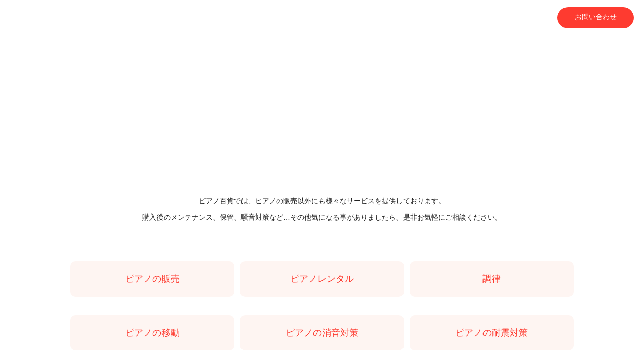

--- FILE ---
content_type: text/html
request_url: https://piano-hyakka.jp/service/
body_size: 23259
content:
<!doctype html>
<html lang="ja">
<head>

<!-- Google Tag Manager -->
<script>(function(w,d,s,l,i){w[l]=w[l]||[];w[l].push({'gtm.start':
new Date().getTime(),event:'gtm.js'});var f=d.getElementsByTagName(s)[0],
j=d.createElement(s),dl=l!='dataLayer'?'&l='+l:'';j.async=true;j.src=
'https://www.googletagmanager.com/gtm.js?id='+i+dl;f.parentNode.insertBefore(j,f);
})(window,document,'script','dataLayer','GTM-K66G5KQ');</script>
<!-- End Google Tag Manager -->

<meta charset="utf-8">
<meta name="format-detection" content="telephone=no">
<meta http-equiv="X-UA-Compatible" content="IE=edge">
<meta name="description" content="ピアノ百貨は新品から中古ピアノまで国内外の一流ブランドピアノを一堂に取り揃えた東海地区（名古屋・知立・岐阜・豊橋）の大型ピアノ専門店です">
<meta name="keywords" content="">
<title>サービス一覧│ピアノ百貨公式サイト</title>
<link rel="shortcut icon" href="../img/common/favicon.ico">
<meta property="og:image" content="https://piano-hyakka.jp/img/common/ogp.png">
<link rel="preconnect" href="https://fonts.googleapis.com">
<link rel="preconnect" href="https://fonts.gstatic.com" crossorigin>
<link href="https://fonts.googleapis.com/css2?family=M+PLUS+Rounded+1c:wght@300;400;700&display=swap" rel="stylesheet">
<link rel="stylesheet" type="text/css" href="../css/service.css">
<script src="../js/head.js"></script> 

</head>
<body>
<!-- Google Tag Manager (noscript) -->
<noscript><iframe src="https://www.googletagmanager.com/ns.html?id=GTM-K66G5KQ"
height="0" width="0" style="display:none;visibility:hidden"></iframe></noscript>
<!-- End Google Tag Manager (noscript) -->

<div id="container">
<header id="gHeader" class="clearfix">
<h1><a href="../index.html"><img src="../img/common/logo.png" width="262" alt="株式会社ピアノ百貨" class="pc white"><img src="../img/common/logo02.png" width="262" alt="株式会社ピアノ百貨" class="pc black"><img src="../img/common/sp_logo.png" width="186" alt="株式会社ピアノ百貨" class="sp white"><img src="../img/common/sp_logo02.png" width="186" alt="株式会社ピアノ百貨" class="sp black"></a></h1>
<div class="menu sp"><span></span><span></span></div>
<div class="naviBox clearfix">
    <nav>
        <ul id="gNavi">
            <li><a href="../about">ピアノ百貨とは</a></li>
            <li><a href="../piano">Gebr.Perzinaピアノ</a></li>
            <li><a href="../service">サービス一覧</a></li>
            <li class="hasul"><a href="#">店舗情報</a></li>
            <li><a href="../recruit">採用情報</a></li>
        </ul>
    </nav>
    <div class="comBtn"><a href="../contact">お問い合わせ</a></div>
</div>
</header>
<div class="blackBg"></div>
<div class="menuInner">
    <div class="infoBox">
        <p class="title"><span class="en">STORE</span>店舗情報</p>
        <ul class="txtLink">
            <li><a href="../about/nagoya">名古屋店</a></li>
            <li><a href="../about/chiryu">知立店</a></li>
            <li><a href="../about/toyohashi">豊橋店</a></li>
            <li><a href="../about/gifu">岐阜店</a></li>
        </ul>
    </div>
</div>
<div class="menuBox">
    <ul class="spNavi">
        <li><a href="../about">ピアノ百貨とは</a></li>
        <li><a href="../piano">Gebr.Perzinaピアノ</a></li>
        <li><a href="../service">サービス一覧</a></li>
        <li><a href="#">店舗情報</a>
            <ul>
                <li><a href="../about/nagoya">名古屋店</a></li>
                <li><a href="../about/chiryu">知立店</a></li>
                <li><a href="../about/toyohashi">豊橋店</a></li>
                <li><a href="../about/gifu">岐阜店</a></li>
            </ul>
        </li>
        <li><a href="../recruit">採用情報</a></li>
    </ul>
    <div class="comBtn"><a href="../contact">お問い合わせ</a></div>
</div>
<div class="service">
        <section class="pageTitle">
            <h2 class="headLine03"><span class="en">SERVICE</span><span class="jp">サービス一覧</span></h2>
        </section>
        <div id="main">
            <div class="p_amoeba __right">
                <svg xmlns="http://www.w3.org/2000/svg" viewBox="0 0 1101.3 929.8">
                    <path data-anime="morphSVG" data-anime-duration="4" d="M292.2 83.6c-163.9 85.9-326 270.1-286 388 31.7 93.4 163.5 66.2 323 226 102.8 103 84.4 150.7 161 195 135.4 78.4 365.6 29.3 496-113 155.9-170.1 148.2-450.5 9-622-185.2-228-524.8-167.4-703-74z"/>
                    <path d="M292.2 83.6c-123.9 85.9-326 270.1-276 328 31.7 93.4 163.5 66.2 303 206 102.8 103 24.4 80.7 121 195 135.4 28.4 305.6 29.3 406-113 155.9-120.1 148.2-450.5 9-622-45.2-148-454.8-87.4-563 6z"/>
                </svg>
            </div>
            <div class="content">
                <p class="topTxt">ピアノ百貨では、ピアノの販売以外にも<br class="sp">様々なサービスを<br class="sp">提供しております。<br>
                    購入後のメンテナンス、保管、騒音対策など…<br class="sp">その他気になる事がありましたら、<br class="sp">是非お気軽にご相談ください。</p>
                <ul class="listUl flex">
                    <li><a href="#a01"><span class="topImg"><span class="infoImg"><img src="../img/service/img03.png" width="37" alt="ピアノの販売"></span></span>ピアノの販売</a></li>
                    <li><a href="./rental/"><span class="topImg"><span class="infoImg"><img src="../img/service/img09.png" width="63" alt="ピアノレンタル"></span></span>ピアノレンタル</a></li>
                    <li><a href="#a03"><span class="topImg"><span class="infoImg"><img src="../img/service/img01.png" width="39" alt="調律"></span></span>調律</a></li>
                    <li><a href="#a04"><span class="topImg"><span class="infoImg"><img src="../img/service/img05.png" width="39" alt="ピアノの移動"></span></span>ピアノの移動</a></li>
                    <li><a href="#a06"><span class="topImg"><span class="infoImg"><img src="../img/service/img02.png" width="36" alt="ピアノの消音対策"></span></span>ピアノの消音対策</a></li>
                    <li><a href="#a07"><span class="topImg"><span class="infoImg"><img src="../img/service/img10.png" width="45" alt="ピアノの耐震対策"></span></span>ピアノの耐震対策</a></li>
                </ul>
                <div id="a01" class="imgBox imgBox01">
                    <div class="photoBox"><img src="../img/service/photo03.png" width="447" alt="ピアノの販売"></div>
                    <section class="textBox">
                        <h3 class="headLine04">ピアノの販売<img src="../img/service/img03.png" width="37" alt="ピアノの販売"></h3>
                        <p>ピアノは国内外、沢山のメーカーがございます。<br>
                            ピアノ百貨は多数のメーカーを取り扱うピアノの百貨店です。<br>
                            店内には多数のピアノを展示しており、お客様自身が「見て」、「聞いて」「さわって」頂き、ご納得して頂けるピアノがきっと見つかるはずです。<br>
							<a href="../about/nagoya/index.html" target="_blank" class="contactLink"><span style="color: #ff0000; font-weight: 400;"><u>名古屋店はこちら</u></span></a><br>
							<a href="../about/chiryu/index.html" target="_blank" class="contactLink"><span style="color:#ff0000;"><u>知立店はこちら</u></span></a><br>
							<a href="../about/toyohashi/index.html" target="_blank" class="contactLink"><span style="color:#ff0000;"><u>豊橋店はこちら</u></span></a><br>
							<a href="../about/gifu/index.html" target="_blank" class="contactLink"><span style="color:#ff0000;"><u>岐阜店はこちら</u></span></a><br>
					  </p>
                    </section>
                </div>

                <div id="a02" class="imgBox">
                    <div class="photoBox"><img src="../img/service/photo07.png" width="414" alt="ピアノのレンタル"></div>
                    <section class="textBox">
                        <h3 class="headLine04">ピアノレンタル<img src="../img/service/img09.png" width="63" alt="ピアノのレンタル"></h3>
                        <p>
                            「ピアノをはじめたけど、大きくて高価なピアノを準備するのって大変そう」「マンションなので音漏れが心配」「いつまで続けるかわからないので、最初は予算をおさえたい」などなど…ピアノを購入するには、さまざまな悩みがつきものです。ピアノレンタルサービスなら、ご予算やご事情に合わせて色々なタイプから選べます。
                        </p>
                        <div class="moreButton">
                            <a href="../service/rental/" class="buttonLink">くわしく見る</a>
                        </div>
                    </section>
                </div>

                <div id="a03" class="imgBox imgBox01">
                    <div class="photoBox"><img src="../img/service/photo01.png" width="414" alt="調律"><span class="imgSpan"><img src="../img/service/img07.png" width="72" alt="調律"></span></div>
                    <section class="textBox">
                        <h3 class="headLine04">調律<img src="../img/service/img01.png" width="39" alt="調律"></h3>
                        <p>
                            全国サービスステーション網により万全なアフターケアをお約束しています。あなたのピアノは大丈夫ですか？音が出ない。鍵盤が下がったまま戻らない。ペダルが作動しない…こんな時はピアノ百貨にお任せ下さい。<br>
                            長い間お手入れしていないピアノも調整も含めて承ります。
                        </p>
                        <div class="infoBox">
                            <p class="title">定期的な調律の必要性について</p>
                            <p>ピアノの弦は常に大きな力で引っ張られている状態です。戻ろうとする力により時間と共に緩んできます。通年の温度や湿度の変化の影響でも音は狂ってきます。調律はピアノの音程を整えるだけではなくピアノの内部をチェックする機会でもあります。ピアノには木製部品や繊維素材が使われており内部が虫やネズミの住みかとなってしまう事もあります。人間でいえば定期的な健康健診の重要性と似ています。</p>
                        </div>
                        <div class="priceBox">
                            <h4 class="title">調律料金</h4>
                            <div class="dlList">
                                <table>
                                    <tr>
                                        <th rowspan="2" class="twocolumn">アップライト<br class="sp">ピアノ</th>
                                        <td class="flexnone"><span class="attention01">初回限定</span>   <span class="attention02">5,500円～8,800円</span></td>
                                    </tr>
                                    <tr>
                                        <td>通常料金   13,200円～</td>
                                    </tr>
                                    <tr>
                                        <th>グランドピアノ</th>
                                        <td>通常料金   16,500円～</td>
                                    </tr>
                                </table>
                            </div>
                            <p class="text">
                                ※毎年定期調律をされていない場合は割増料金が発生する場合がございます。
                            </p>
                            <div class="contactBox sp">
                                <a href="tel:0120-887-848" class="contactLink">
                                    <p class="linkText">調律についてお問い合わせをする</p>
                                    <p class="number">0120-887-848</p>
                                </a>
                            </div>
                        </div>
                    </section>
                </div>

                <div id="a04" class="imgBox ">
                    <div class="photoBox photoBox02"><img src="../img/service/photo05.png" width="447" alt="ピアノの移動"><span class="imgSpan"><img src="../img/service/img08.png" width="92" alt="ピアノの移動" class="pc"><img src="../img/service/sp_img.png" alt="ピアノの移動" class="sp"></span></div>
                    <section class="textBox">
                        <h3 class="headLine04">ピアノの移動<img src="../img/service/img05.png" width="39" alt="ピアノの移動"></h3>
                        <p>全国で展開している専門店ならではのネットワークで低料金設定と安心の運送業務を実現しました。ピアノ百貨はピアノ納品に伴い多くのトラック便が出ています。この便にお客様のピアノも積んで運ぶ事により業者料金での移動が可能なのです。お引越し以外でも「遠方の実家からピアノを運び入れたい」「模様替えで別の部屋に動かしたい」等その他さまざまなご要望にご対応します。</p>
                        <div class="priceBox">
                            <h4 class="title">料金</h4>
                            <div class="dlList">
                                <table>
                                    <tr>
                                        <th class="tablever01">敷地内移動</th>
                                        <td>8,800円〜</td>
                                    </tr>
                                </table>
                            </div>
                            <p class="text">
                                全国に展開された営業拠点が、お客様の大切なピアノ移動を低価格料金でサポートいたします。<br>
                                ※市内外、県外への移動、1階から1階の場合など、条件に応じて変動いたします。        
                            </p>
                        </div>
                        <div class="moreButton">
                            <a href="../service/carry/" class="buttonLink">くわしく見る</a>
                        </div>
                    </section>
                </div>

                <div id="a06" class="imgBox imgBox01">
                    <div class="photoBox"><img src="../img/service/photo02.png" width="447" alt="ピアノの消音対策"><span class="imgSpan"><img src="../img/service/img07.png" width="72" alt="ピアノの消音対策"></span></div>
                    <section class="textBox">
                        <h3 class="headLine04">ピアノの消音対策<img src="../img/service/img02.png" width="36" alt="ピアノの消音対策"></h3>
                        <p>「夜はピアノの音が聞こえないようにしたい…」<br>
                            「ピアノを始めたいけど練習しているのを他の人に聴かれたくない…」<br class="pc">そんな時は、お持ちのピアノにサイレントユニットの取り付けを<br class="pc">検討してみませんか？<br>
                            レバー切り替えで簡単に消音にできるので時間を気にせず練習できます。<br>
                            また、鍵盤センサーに光センサーを使用しているのでピアノ本来のタッチが損なわれません。<br>
							■消音ユニットの仕組みは<a href="http://www.nissinel.co.jp/nissin/piamate/piamate.htm" target="_blank" class="contactLink"><span style="color:#ff0000;">こちら</span></a><br>
							※ご試弾をご希望の方はピアノ百貨各店舗までお問い合わせください。</p>
                        <div class="priceBox">
                            <h4 class="title">料金</h4>
                            <div class="dlList">
                                <table>
                                    <tr>
                                        <th class="long tablever02">アップライト用消音ユニット</th>
                                        <td>98,000円(税別)</td>
                                    </tr>
                                </table>
                            </div>
                            <p class="text">
                                ※取り付け工賃が別途必要です。<br>
                                ※ユニットの種類・取り付け機種により詳細が異なりますので、詳しくはお問い合わせください。
                            </p>
                            <div class="contactBox sp">
                                <a href="tel:0120-887-848" class="contactLink">
                                    <p class="linkText">消音対策についてお問い合わせをする</p>
                                    <p class="number">0120-887-848</p>
                                </a>
                            </div>
                        </div>
                    </section>
                </div>
                
                <div id="a07" class="imgBox">
                    <div class="photoBox"><img src="../img/service/photo04.png" width="447" alt="ピアノの耐震対策"><span class="imgSpan"><img src="../img/service/img07.png" width="72" alt="ピアノの消音対策"></span></div>
                    <section class="textBox">
                        <h3 class="headLine04">ピアノの耐震対策<img src="../img/service/img10.png" width="40" alt="ピアノの耐震対策"></h3>
                        <p>ピアノのキャスター受けが深くなっており、地震発生時に脱輪を防ぎます。<br class="pc">特殊な合成ゴム製なので防音にも効果があります。<br>
                            ※地震対策商品を使用していても大きな地震の際には万が一に備え<br class="pc">ピアノからは離れてください。</p>
                        <div class="priceBox">
                            <h4 class="title">料金</h4>
                            <div class="dlList">
                                <table>
                                    <tr>
                                        <th class="long tablever03">耐震インシュレーター</th>
                                        <td>16,500円</td>
                                    </tr>
                                </table>
                            </div>
                            <p class="text">
                                ※料金には専門スタッフによる安全な取付けに伴う、作業料も含んでおります。                                
                            </p>
                        </div>
                        <div class="contactBox sp">
                            <a href="tel:0120-887-848" class="contactLink">
                                <p class="linkText">耐震対策についてお問い合わせをする</p>
                                <p class="number">0120-887-848</p>
                            </a>
                        </div>
                    </section>
                </div>

            </div>
        </div>
    </div><section class="recruitSec">
        <div class="content">
            <h2 class="headLine02"><span class="en">RECRUIT</span><span class="jp">ピアノに囲まれた職場で<br class="sp">働きませんか</span></h2>
            <div class="comLink"><a href="../recruit">くわしく見る</a></div>
        </div>
    </section>
    <ul class="comUl">
        <li><a href="../contact"><span class="infoBox"><span class="topSpan"><img src="../img/common/icon06.png" width="28" alt="お問い合わせ">お問い合わせ</span><span class="txtSpan">ピアノに関すること・調律などの<br class="sp">メンテナンスのお問い合わせはこちら</span></span></a></li>
        <li><a href="tel:0120887848"><span class="infoBox"><span class="topSpan"><img src="../img/common/icon07.png" width="27" alt="お電話でのお問い合わせはこちら">0120-887-848</span><span class="txtSpan">お電話でのお問い合わせはこちら</span></span></a></li>
    </ul>
    <footer id="gFooter">
        <div class="content">
            <div class="fInner clearfix">
                <div class="lBox">
                    <div class="fLogo"><a href="../index.html"><img src="../img/common/f_logo.png" width="231" alt="株式会社ピアノ百貨" class="pc"><img src="../img/common/sp_f_logo.png" width="200" alt="株式会社ピアノ百貨" class="sp"></a></div>
                    <p class="add">株式会社ピアノ百貨<br>
                        愛知県名古屋市名東区上社二丁目203番地</p>
                </div>
                <div class="rBox">
                    <ul class="fNavi">
                         <li>
                            <ul class="infoList">
                                <li><a href="../about">ピアノ百貨とは</a></li>
                                <li><a href="../piano">Gebr.Perzinaピアノ</a></li>
                                <li><a href="../service">サービス一覧</a></li>
                                <li><a href="../recruit">採用情報</a></li>
                            </ul>
                        </li>
                        <li>
                            <p class="top">店舗情報</p>
                            <ul class="menuList">
                                 <li><a href="../about/nagoya">- ピアノ百貨名古屋店</a></li>
                                 <li><a href="../about/chiryu">- ピアノ百貨知立店</a></li>
                                <li><a href="../about/toyohashi">- ピアノ百貨豊橋店</a></li>
                                <li><a href="../about/gifu">- ピアノ百貨岐阜店</a></li>
                            </ul>
                        </li>
                        <li>
                            <ul class="infoList">
                                <li><a href="../archives">お知らせ・最新情報</a></li>
                                <li><a href="../contact">お問い合わせ</a></li>
                                <li><a href="../privacy">プライバシーポリシー</a></li>
                            </ul>
                        </li>
                    </ul>
                </div>
            </div>
            <address>
                Copyright &copy; Piano-Hyakka All Rights Reserved.
            </address>
        </div>
    </footer></div>
<script src="../js/jquery-1.12.4.min.js"></script> 
<script src="https://unpkg.co/gsap@3/dist/gsap.min.js"></script> 
<script src="../js/common.js"></script> 
<script src="../js/morph.js"></script>
</body>
</html>

--- FILE ---
content_type: text/css
request_url: https://piano-hyakka.jp/css/service.css
body_size: 53531
content:
@charset "UTF-8";
/* ==========================================================================
   foundation
========================================================================== */
/* ==========================================================================
   reset
========================================================================== */
/*------------------------------------------------------------
	デフォルトスタイル
------------------------------------------------------------*/
html, body, div, span, applet, object, iframe, h1, h2, h3, h4, h5, h6, p, blockquote, pre, a, abbr, acronym, address, big, cite, code, del, dfn, em, font, img, ins, kbd, q, s, samp, small, strike, strong, sub, sup, tt, var, b, u, i, center, dl, dt, dd, ol, ul, li, fieldset, form, label, legend, table, caption, tbody, tfoot, thead, tr, th, td {
  margin: 0;
  padding: 0;
  background: transparent;
  border: 0;
  outline: 0;
  font-size: 1em;
}

html {
  font-size: 62.5%;
}

body, table, input, textarea, select, option {
  font-family: "M PLUS Rounded 1c", sans-serif;
}

article, aside, canvas, details, figcaption, figure, footer, header, hgroup, menu, nav, section, summary {
  display: block;
}

ol, ul {
  list-style: none;
}

blockquote, q {
  quotes: none;
}

:focus {
  outline: 0;
}

ins {
  text-decoration: none;
}

del {
  text-decoration: line-through;
}

img {
  vertical-align: top;
  max-width: 100%;
}

a {
  color: #1a385a;
  text-decoration: none;
  transition: 0.3s;
  -webkit-transition: 0.3s;
}
a:link {
  color: #333;
  text-decoration: none;
}
a:visited {
  color: #333;
}
a:hover {
  color: #333;
  transition: 0.3s;
  -webkit-transition: 0.3s;
}
a:active {
  color: #333;
}

/* ==========================================================================
   variables
========================================================================== */
/* ==========================================================================
   mixin
========================================================================== */
/**/
/* ==========================================================================
   base
========================================================================== */
/*------------------------------------------------------------
	レイアウト
------------------------------------------------------------*/
body {
  min-width: 1040px;
  color: #222;
  font-size: 1.4rem;
  font-weight: 400;
  line-height: 1.5;
  -moz-text-size-adjust: none;
   -ms-text-size-adjust: none;
       text-size-adjust: none;
  -webkit-text-size-adjust: none;
}
body.fixed {
  position: fixed;
  width: 100%;
  height: 100%;
}
@media screen and (max-width: 768px) {
  body {
    font-size: 1.3rem;
    min-width: inherit;
  }
}

#container {
  position: relative;
  overflow: hidden;
  text-align: left;
}

#main {
  margin-bottom: 156px;
}
@media screen and (max-width: 768px) {
  #main {
    margin-bottom: 142px;
  }
}

a[href^="tel:"] {
  cursor: default;
  pointer-events: none;
  text-decoration: none;
}
@media screen and (max-width: 768px) {
  a[href^="tel:"] {
    cursor: pointer;
    pointer-events: auto;
  }
}

@media screen and (min-width: 769px) {
  .sp {
    display: none !important;
  }
  .menuBox {
    display: none !important;
  }
}
@media screen and (max-width: 768px) {
  a:hover, a:hover img {
    opacity: 1 !important;
  }
  .pc {
    display: none !important;
  }
}
/* ==========================================================================
   utility
========================================================================== */
/*------------------------------------------------------------
	汎用スタイル
------------------------------------------------------------*/
* html .clearfix {
  zoom: 1;
}

* + html .clearfix {
  zoom: 1;
}

.clearfix:after {
  height: 0;
  visibility: hidden;
  content: ".";
  display: block;
  clear: both;
}

/*------------------------------------------------------------
flex
------------------------------------------------------------*/
.flex {
  display: -webkit-box;
  display: -ms-flexbox;
  display: flex;
  display: -webkit-flex;
  -webkit-box-pack: justify;
      -ms-flex-pack: justify;
          justify-content: space-between;
  -webkit-justify-content: space-between;
  -ms-flex-wrap: wrap;
      flex-wrap: wrap;
  -webkit-flex-wrap: wrap;
}

.flex.left {
  -webkit-box-pack: start;
      -ms-flex-pack: start;
          justify-content: flex-start;
  -webkit-justify-content: flex-start;
}

.flex.center {
  -webkit-box-pack: center;
      -ms-flex-pack: center;
          justify-content: center;
  -webkit-justify-content: center;
}

.flex.right {
  -webkit-box-pack: right;
      -ms-flex-pack: right;
          justify-content: right;
  -webkit-justify-content: right;
}

/* ==========================================================================
   component
========================================================================== */
/*------------------------------------------------------------
	content
------------------------------------------------------------*/
.content {
  width: 1000px;
  margin: 0 auto;
}
@media screen and (max-width: 768px) {
  .content {
    width: auto;
    padding: 0 30px;
  }
}

/*------------------------------------------------------------
headLine01
------------------------------------------------------------*/
.headLine01 {
  margin-bottom: 30px;
  font-weight: 400;
  letter-spacing: 0.1em;
}
@media screen and (max-width: 768px) {
  .headLine01 {
    margin-bottom: 21px;
  }
}
.headLine01 .en {
  color: #FE3B30;
  display: block;
  font-size: 1.2rem;
}
@media screen and (max-width: 768px) {
  .headLine01 .en {
    margin-bottom: 6px;
  }
}
.headLine01 .jp {
  display: block;
  font-size: 3rem;
  line-height: 1.65;
}
@media screen and (max-width: 768px) {
  .headLine01 .jp {
    font-size: 2.2rem;
    line-height: 1.35;
  }
}
@media screen and (max-width: 374px) {
  .headLine01 .jp {
    font-size: 1.8rem;
  }
}

/*------------------------------------------------------------
headLine02
------------------------------------------------------------*/
.headLine02 {
  margin-bottom: 30px;
  font-weight: 400;
  text-align: center;
  letter-spacing: 0.1em;
}
@media screen and (max-width: 768px) {
  .headLine02 {
    margin-bottom: 14px;
  }
}
.headLine02 .en {
  padding: 47px 0 0;
  color: #FE3B30;
  font-size: 1.2rem;
  display: block;
  background: url("../img/common/icon02.png") no-repeat center top;
  background-size: 34px auto;
}
@media screen and (max-width: 768px) {
  .headLine02 .en {
    padding-bottom: 3px;
  }
}
.headLine02 .jp {
  font-size: 3rem;
  display: block;
}
@media screen and (max-width: 768px) {
  .headLine02 .jp {
    font-size: 2.2rem;
  }
}
@media screen and (max-width: 374px) {
  .headLine02 .jp {
    font-size: 1.8rem;
  }
}

/*------------------------------------------------------------
headLine03
------------------------------------------------------------*/
.headLine03 {
  color: #fff;
  font-weight: 400;
  text-align: center;
}
.headLine03 .en {
  margin-bottom: 5px;
  font-size: 1.2rem;
  display: block;
  letter-spacing: 0.1em;
}
.headLine03 .jp {
  display: block;
  font-size: 3rem;
  letter-spacing: 0.1em;
}
@media screen and (max-width: 768px) {
  .headLine03 .en {
    margin-bottom: 0;
    font-size: 1rem;
  }
  .headLine03 .jp {
    font-size: 1.8rem;
  }
}

/*------------------------------------------------------------
headLine04
------------------------------------------------------------*/
.headLine04 {
  margin-bottom: 13px;
  padding-bottom: 13px;
  font-size: 2.4rem;
  font-weight: 400;
  border-bottom: 1px solid #FE3B30;
  letter-spacing: 0.1em;
}
@media screen and (max-width: 768px) {
  .headLine04 {
    margin-bottom: 12px;
    padding-bottom: 15px;
    font-size: 1.8rem;
  }
}

/*------------------------------------------------------------
headLine05
------------------------------------------------------------*/
.headLine05 {
  margin-bottom: 40px;
  font-size: 3rem;
  letter-spacing: 0.1em;
  font-weight: 400;
  text-align: center;
}
@media screen and (max-width: 768px) {
  .headLine05 {
    margin-bottom: 30px;
    font-size: 2.2rem;
    line-height: 1.35;
  }
}

/*------------------------------------------------------------
pageTitle
------------------------------------------------------------*/
.pageTitle {
  margin: 70px 20px 106px;
  display: -webkit-box;
  display: -ms-flexbox;
  display: flex;
  -webkit-box-align: center;
      -ms-flex-align: center;
          align-items: center;
  -webkit-box-pack: center;
      -ms-flex-pack: center;
          justify-content: center;
  -webkit-box-orient: vertical;
  -webkit-box-direction: normal;
      -ms-flex-direction: column;
          flex-direction: column;
  height: 210px;
  border-radius: 20px;
  overflow: hidden;
  background: url("../img/privacy/page_title_bg.jpg") no-repeat center center;
  background-size: cover;
  position: relative;
  z-index: 100;
}
@media screen and (max-width: 768px) {
  .pageTitle {
    height: 94px;
    margin: 70px 0 90px;
    border-radius: 0;
    background: url("../img/privacy/sp_page_title_bg.jpg") no-repeat center center;
    background-size: cover;
  }
}

/*------------------------------------------------------------
comLink
------------------------------------------------------------*/
.comLink a {
  padding: 10px;
  color: #FE3B30;
  display: block;
  width: 190px;
  position: relative;
  text-align: center;
  border-radius: 30px;
  border: 1px solid #FFC3C0;
  -webkit-box-sizing: border-box;
          box-sizing: border-box;
}
@media screen and (min-width: 769px) {
  .comLink a:hover {
    background: #FFEBEA;
  }
  .comLink a:before {
    opacity: 0;
    visibility: hidden;
    position: absolute;
    right: 20px;
    top: 50%;
    margin-top: -6px;
    background: url("../img/common/icon01.png") no-repeat left top;
    background-size: 12px auto;
    width: 12px;
    height: 12px;
    content: "";
    transition: 0.3s;
    -webkit-transition: 0.3s;
  }
  .comLink a:hover:before {
    opacity: 1;
    right: 10px;
    visibility: visible;
  }
}

/*------------------------------------------------------------
comTable
------------------------------------------------------------*/
.comTable {
  width: 100%;
  border-collapse: collapse;
}
@media screen and (max-width: 768px) {
  .comTable {
    border-top: 1px solid #E6E6E6;
  }
}
.comTable th,
.comTable td {
  padding: 19px 0;
  font-weight: 400;
  text-align: left;
  vertical-align: top;
  line-height: 1.6;
  border-bottom: 1px solid #E6E6E6;
}
@media screen and (max-width: 768px) {
  .comTable th,
  .comTable td {
    padding: 18px 0;
    line-height: 1.85;
  }
}
.comTable th {
  width: 24%;
}
@media screen and (max-width: 768px) {
  .comTable th {
    width: 28%;
  }
}
.comTable td a:hover {
  opacity: 0.7;
}
@media screen and (max-width: 768px) {
  .comTable td {
    padding-right: 10px;
  }
}
@media screen and (max-width: 768px) {
  .comTable tr:last-child th,
  .comTable tr:last-child td {
    border-bottom: none;
  }
}

/*------------------------------------------------------------
	comTabUl
------------------------------------------------------------*/
.comTabUl {
  margin-bottom: 40px;
  -webkit-box-pack: center;
      -ms-flex-pack: center;
          justify-content: center;
}
@media screen and (max-width: 768px) {
  .comTabUl {
    margin-bottom: 30px;
  }
}
.comTabUl li {
  width: 110px;
}
@media screen and (max-width: 768px) {
  .comTabUl li {
    width: 16%;
  }
}
.comTabUl li a {
  color: #FE3B30;
  display: -webkit-box;
  display: -ms-flexbox;
  display: flex;
  height: 36px;
  -webkit-box-pack: center;
      -ms-flex-pack: center;
          justify-content: center;
  -webkit-box-align: center;
      -ms-flex-align: center;
          align-items: center;
  text-align: center;
  -webkit-box-sizing: border-box;
          box-sizing: border-box;
  border: 1px solid #FE3B30;
  border-right: none;
}
@media screen and (min-width: 769px) {
  .comTabUl li a:hover {
    color: #fff;
    background: #FE3B30;
  }
}
@media screen and (max-width: 768px) {
  .comTabUl li a {
    font-size: 1.1rem;
  }
}
.comTabUl li:first-child a {
  border-radius: 20px 0 0 20px;
}
.comTabUl li:last-child a {
  border-right: 1px solid #FE3B30;
  border-radius: 0 20px 20px 0;
}
.comTabUl .on a {
  color: #fff;
  background: #FE3B30;
}

/*------------------------------------------------------------
	comNewsList
------------------------------------------------------------*/
.comNewsList {
  margin-bottom: 8px;
  overflow: hidden;
  border-top: 1px solid #E6E6E6;
}
@media screen and (max-width: 768px) {
  .comNewsList {
    margin-bottom: 20px;
  }
}
.comNewsList li a {
  padding: 34px 0 34px 30px;
  display: -webkit-box;
  display: -ms-flexbox;
  display: flex;
  -webkit-box-pack: start;
      -ms-flex-pack: start;
          justify-content: flex-start;
  position: relative;
  overflow: hidden;
  border-bottom: 1px solid #E6E6E6;
}
@media screen and (max-width: 768px) {
  .comNewsList li a {
    padding: 20px 0;
    display: block;
  }
}
.comNewsList li a:before {
  content: "";
  position: absolute;
  top: 0;
  right: 0;
  bottom: 0;
  left: 0;
  background-color: #FAFAFA;
  -webkit-transform: translateX(-100%);
          transform: translateX(-100%);
  z-index: -1;
  -webkit-transition: 0.5s ease-in-out;
  transition: 0.5s ease-in-out;
}
@media screen and (min-width: 769px) {
  .comNewsList li a:hover:before {
    -webkit-transform: translateX(0);
            transform: translateX(0);
  }
}
.comNewsList li a .date {
  display: inline-block;
  width: 103px;
}
@media screen and (max-width: 768px) {
  .comNewsList li a .date {
    width: 82px;
    font-size: 1.2rem;
  }
}
.comNewsList li a .listSpan {
  width: 219px;
}
.comNewsList li a .listSpan .category {
  margin-right: 12px;
  display: inline-block;
  vertical-align: top;
  width: 96px;
  padding: 1px 0;
  font-size: 1.3rem;
  color: #FE3B30;
  text-align: center;
  background: #FFEBEA;
  border-radius: 30px;
}
.comNewsList li a .listSpan .category:last-child {
  margin-right: 0;
}
@media screen and (max-width: 768px) {
  .comNewsList li a .listSpan .category {
    font-size: 1.2rem;
  }
}
@media screen and (max-width: 374px) {
  .comNewsList li a .listSpan .category {
    margin-right: 6px;
    width: 83px;
  }
}
.comNewsList li a .listSpan .category02 {
  color: #fff;
  background: #B32922;
}
.comNewsList li a .listSpan .category03 {
  color: #2A7AD5;
  background: #E9F1FB;
}
.comNewsList li a .listSpan .category04 {
  color: #fff;
  background: #96BC2D;
}
.comNewsList li a .listSpan .category05 {
  color: #fff;
  background: #7C45D5;
}
.comNewsList li a .listSpan .category06 {
  color: #fff;
  background: #EDAD00;
}
.comNewsList li a .listSpan .category07 {
  color: #fff;
  background: #2A7AD5;
}
.comNewsList li a .txtSpan {
  width: 663px;
}
@media screen and (max-width: 768px) {
  .comNewsList li a .txtSpan {
    width: auto;
    display: block;
    padding: 10px 0 0 0;
    line-height: 1.6;
  }
}

/*------------------------------------------------------------
	comTitle
------------------------------------------------------------*/
.comTitle {
  margin-bottom: 12px;
  padding: 0 0 6px;
  font-size: 2.2rem;
  border-bottom: 1px solid #DDD;
  letter-spacing: 0.1em;
}
@media screen and (max-width: 768px) {
  .comTitle {
    margin-bottom: 10px;
    padding-bottom: 8px;
    font-size: 1.8rem;
  }
}

.comTxtList li {
  padding-left: 15px;
  line-height: 2;
  position: relative;
}
.comTxtList li:before {
  position: absolute;
  left: 0;
  top: 50%;
  width: 4px;
  height: 1px;
  background: #222;
  content: "";
}
.comTxtList li .small {
  font-size: 1.2rem;
}
@media screen and (max-width: 768px) {
  .comTxtList li {
    line-height: 2.1;
  }
}

/*------------------------------------------------------------
	comLinkTxt
------------------------------------------------------------*/
.comLinkTxt {
  text-align: right;
}
.comLinkTxt a {
  padding: 0 38px 0 0;
  display: inline-block;
  background: url("../img/common/icon03.png") no-repeat right 10px center;
  background-size: 10px auto;
}
@media screen and (min-width: 769px) {
  .comLinkTxt a:hover {
    background: url("../img/common/icon03.png") no-repeat right center;
    background-size: 10px auto;
  }
}
@media screen and (max-width: 768px) {
  .comLinkTxt a {
    padding-right: 30px;
    background-position: right center;
  }
}

/*------------------------------------------------------------
	comStore => about/以下の店舗
------------------------------------------------------------*/
.comStore .pageTitle {
  background-image: url("../img/about/nagoya/page_title_bg.jpg");
}
@media screen and (max-width: 768px) {
  .comStore .pageTitle {
    background-image: url("../img/about/nagoya/sp_page_title_bg.jpg");
  }
}
.comStore .topSec {
  margin-bottom: 110px;
}
@media screen and (max-width: 768px) {
  .comStore .topSec {
    margin-bottom: 57px;
  }
}
@media screen and (max-width: 374px) {
  .comStore .topSec .headLine05 {
    font-size: 2rem;
  }
}
.comStore .topSec .comNewsList li a {
  padding: 32px 0 32px 30px;
}
@media screen and (max-width: 768px) {
  .comStore .topSec .comNewsList li a {
    padding: 20px 0 25px;
  }
}
.comStore .topSec .comLinkTxt a {
  padding-right: 25px;
}
@media screen and (max-width: 768px) {
  .comStore .topSec .comLinkTxt a {
    padding-right: 18px;
  }
}
.comStore .secBox {
  position: relative;
}
.comStore .secBox .p_amoeba.__left {
  top: 55px;
  width: 65.014vw;
}
@media screen and (max-width: 768px) {
  .comStore .secBox .p_amoeba.__left {
    top: 408px;
  }
}
.comStore .secBox .p_amoeba.__right {
  top: 50px;
}
.comStore .secBox .comFluid {
  position: absolute;
  right: 60px;
  top: 46px;
  width: 261px;
  height: 267px;
  background: #FEF5F2;
}
@media screen and (max-width: 768px) {
  .comStore .secBox .comFluid {
    display: none;
  }
}
.comStore .secBox .content {
  position: relative;
  z-index: 10;
}
.comStore .secBox .headIcon {
  margin-bottom: 1em;
  font-size: 2.6rem;
  font-weight: 400;
  text-align: center;
  letter-spacing: 0.03em;
}
@media screen and (max-width: 768px) {
  .comStore .secBox .headIcon {
    font-size: 1.8rem;
  }
}
.comStore .secBox .headIcon span {
  display: block;
  margin: 0 auto;
}
.comStore .secBox .secPianoArea {
  padding-bottom: 35px;
}
@media screen and (max-width: 768px) {
  .comStore .secBox .secPianoArea {
    padding-bottom: 25px;
  }
}
.comStore .secBox .photoBlock {
  margin-bottom: 30px;
}
@media screen and (max-width: 768px) {
  .comStore .secBox .photoBlock {
    margin: 0 -10px 45px;
  }
}
.comStore .secBox .photoList {
  -webkit-box-pack: start;
      -ms-flex-pack: start;
          justify-content: flex-start;
}
@media screen and (max-width: 768px) {
  .comStore .secBox .photoList {
    -webkit-box-pack: justify;
        -ms-flex-pack: justify;
            justify-content: space-between;
  }
}
.comStore .secBox .photoList li {
  margin: 0 23px 30px 0;
  width: 232px;
  height: 100%;
}
@media screen and (max-width: 768px) {
  .comStore .secBox .photoList li {
    margin: 0 0 19px 0;
    width: 48.5%;
  }
}
.comStore .secBox .photoList li a {
  display: block;
  width: 100%;
  height: 100%;
}
.comStore .secBox .photoList li a .pho {
  display: block;
  width: 100%;
  height: 136px;
  border-radius: 8px;
  overflow: hidden;
}
@media screen and (max-width: 768px) {
  .comStore .secBox .photoList li a .pho {
    height: 26vw;
  }
}
.comStore .secBox .photoList li a .pho img {
  width: 100%;
  height: 100%;
  -o-object-fit: cover;
     object-fit: cover;
}
.comStore .secBox .photoList li a .txtSpan {
  display: block;
  padding: 8px 16px 3px;
  line-height: 1.4;
}
@media screen and (max-width: 768px) {
  .comStore .secBox .photoList li a .txtSpan {
    padding: 8px 12px 2px;
  }
}
.comStore .secBox .photoList li a .price {
  color: #FE3B30;
  padding: 0 16px;
  display: block;
  font-size: 1.6rem;
  text-align: right;
}
.comStore .secBox .photoList li a .price .tax {
  display: inline-block;
  font-size: 1.2rem;
}
@media screen and (max-width: 768px) {
  .comStore .secBox .photoList li a .price {
    font-size: 1.3rem;
  }
  .comStore .secBox .photoList li a .price .tax {
    font-size: 0.9rem;
  }
}
.comStore .secBox .photoList li a:hover {
  opacity: 0.7;
}
.comStore .secBox .photoList li:nth-of-type(4n) {
  margin-right: 0;
}
.comStore .secBox .comLink {
  margin: 80px 0 110px;
}
@media screen and (max-width: 768px) {
  .comStore .secBox .comLink {
    margin: 80px 0 72px;
  }
}
.comStore .secBox .comLink a {
  margin: 0 auto;
  width: 200px;
}
@media screen and (max-width: 768px) {
  .comStore .secBox .company-sec {
    margin: 0 -30px;
    padding: 0 30px;
    position: relative;
  }
  .comStore .secBox .company-sec .p_amoeba.__right {
    top: 460px;
  }
  .comStore .secBox .company-sec .p_amoeba.__left {
    top: 120px;
  }
}
.comStore .secBox .company-sec .comTable {
  border-top: 1px solid #E6E6E6;
}
.comStore .secBox .company-sec .inner {
  margin: 0 37px 0 40px;
}
@media screen and (max-width: 768px) {
  .comStore .secBox .company-sec .inner {
    margin: 0;
    position: relative;
    z-index: 10;
  }
}
.comStore .secBox .company-sec .inner .map {
  width: 420px;
  float: right;
}
.comStore .secBox .company-sec .inner .map iframe {
  width: 100%;
  height: 548px;
}
@media screen and (max-width: 768px) {
  .comStore .secBox .company-sec .inner .map {
    width: 100%;
    height: 0;
    position: relative;
    padding-bottom: 100%;
    overflow: hidden;
    float: none;
  }
  .comStore .secBox .company-sec .inner .map iframe {
    position: absolute;
    height: 100%;
    left: 0;
    top: 0;
  }
}
.comStore .secBox .company-sec .inner .map .instagram {
  width: 42px;
  margin-top: 8px;
}
@media screen and (max-width: 768px) {
  .comStore .secBox .company-sec .inner .map .instagram {
    position: absolute;
    bottom: -48px;
    width: 38px;
    margin-top: 10px;
  }
}
.comStore .secBox .company-sec .inner .textBox {
  float: left;
  width: 477px;
}
@media screen and (max-width: 768px) {
  .comStore .secBox .company-sec .inner .textBox {
    width: 100%;
    float: none;
    margin-bottom: 50px;
  }
}
.comStore .secBox .secBanner {
  margin-bottom: 150px;
  text-align: center;
}
@media screen and (max-width: 768px) {
  .comStore .secBox .secBanner {
    margin-bottom: 80px;
  }
}
.comStore .secBox .secBanner a {
  display: inline-block;
  -webkit-transition: opacity 0.3s;
  transition: opacity 0.3s;
}
.comStore .secBox .secBanner a:hover {
  opacity: 0.8;
}
.comStore .secBox .secBanner + .secBanner {
  margin-top: -100px;
}
@media screen and (max-width: 768px) {
  .comStore .secBox .secBanner + .secBanner {
    margin-top: -30px;
  }
}
.comStore .notFound {
  text-align: center;
}
.comStore .notFound.isSecPiano {
  padding-bottom: 100px;
}
@media screen and (max-width: 768px) {
  .comStore .notFound.isSecPiano {
    padding-bottom: 70px;
  }
}

/* ==========================================================================
   layout
========================================================================== */
/* ==========================================================================
   header
========================================================================== */
#gHeader {
  position: fixed;
  left: 0;
  top: 0;
  width: 100%;
  padding: 18px 20px 12px 22px;
  -webkit-box-sizing: border-box;
          box-sizing: border-box;
  z-index: 1000;
  transition: 0.3s;
  -webkit-transition: 0.3s;
}
@media screen and (max-width: 768px) {
  #gHeader {
    padding: 24px 20px;
  }
}
#gHeader h1 {
  float: left;
  width: 262px;
}
@media screen and (max-width: 768px) {
  #gHeader h1 {
    width: 186px;
  }
}
#gHeader h1 a {
  position: relative;
  display: block;
}
#gHeader h1 a .black {
  position: absolute;
  left: 0;
  top: 0;
  transition: 0.3s;
  -webkit-transition: 0.3s;
  opacity: 0;
  visibility: hidden;
}
#gHeader .naviBox {
  width: 764px;
  float: right;
}
@media screen and (max-width: 768px) {
  #gHeader .naviBox {
    display: none;
  }
}
#gHeader .naviBox .comBtn {
  margin-top: -4px;
  float: right;
  width: 152px;
}

#gHeader.is-h-close {
  -webkit-transform: translateY(-100%);
          transform: translateY(-100%);
}

#gHeader.is-h-open {
  -webkit-transform: none;
          transform: none;
}

#gHeader.on.is-h-open {
  background: #fff;
}
#gHeader.on.is-h-open h1 .white {
  opacity: 0;
  visibility: hidden;
}
#gHeader.on.is-h-open h1 .black {
  opacity: 1;
  visibility: visible;
}
#gHeader.on.is-h-open #gNavi li a {
  color: #000;
}
#gHeader.on.is-h-open .menu span {
  background: #000;
}

body.fixed #gHeader {
  background: #fff !important;
}
body.fixed #gHeader h1 a .white {
  display: none;
}
body.fixed #gHeader h1 a .black {
  display: block;
  opacity: 1;
  visibility: visible;
}

#gNavi {
  padding-top: 6px;
  float: left;
  width: 587px;
}
#gNavi li {
  margin-right: 36px;
  display: inline-block;
  vertical-align: top;
  position: relative;
}
#gNavi li a {
  color: #fff;
  display: inline-block;
}
#gNavi li a:hover {
  opacity: 0.7;
}
#gNavi li:last-child {
  margin-right: 0;
}

.blackBg {
  position: fixed;
  left: 0;
  top: 0;
  width: 100%;
  height: 100%;
  background: rgba(0, 0, 0, 0.3);
  z-index: 1001;
  opacity: 0;
  visibility: hidden;
  -webkit-transition: all ease 0.3s;
  transition: all ease 0.3s;
}
.blackBg.on {
  opacity: 1;
  visibility: visible;
}
@media screen and (max-width: 768px) {
  .blackBg {
    display: none;
  }
}

.menuInner {
  display: block;
  padding-top: 27px;
  position: fixed;
  right: 210px;
  top: 45px;
  width: 645px;
  z-index: 1002;
  opacity: 0;
  visibility: hidden;
  -webkit-transition: all ease 0.3s;
  transition: all ease 0.3s;
}
.menuInner.on {
  opacity: 1;
  visibility: visible;
}
@media screen and (max-width: 768px) {
  .menuInner {
    display: none;
  }
}
.menuInner .infoBox {
  display: -webkit-box;
  display: -ms-flexbox;
  display: flex;
  -webkit-box-pack: justify;
      -ms-flex-pack: justify;
          justify-content: space-between;
  padding: 27px 50px 28px 80px;
  background: #fff;
  border-radius: 8px;
}
.menuInner .infoBox .title {
  width: 184px;
  font-weight: 400;
  font-size: 2.4rem;
  letter-spacing: 0.1em;
  border-right: 1px solid #D0D0D0;
}
.menuInner .infoBox .title .en {
  color: #FE3B30;
  display: block;
  font-size: 1.2rem;
}
.menuInner .infoBox .txtLink {
  padding-left: 82px;
  width: 330px;
  display: -webkit-box;
  display: -ms-flexbox;
  display: flex;
  -webkit-box-pack: justify;
      -ms-flex-pack: justify;
          justify-content: space-between;
  -ms-flex-wrap: wrap;
      flex-wrap: wrap;
  -webkit-box-sizing: border-box;
          box-sizing: border-box;
}
.menuInner .infoBox .txtLink li {
  margin: 0;
  padding-bottom: 17px;
  width: 55%;
}
.menuInner .infoBox .txtLink li:nth-child(2n) {
  width: 45%;
}
.menuInner .infoBox .txtLink li:nth-child(3) {
  padding-bottom: 0;
}
.menuInner .infoBox .txtLink li:nth-child(4) {
  padding-bottom: 0;
}
.menuInner .infoBox .txtLink li a {
  position: relative;
  padding-left: 17px;
  color: #000;
}
.menuInner .infoBox .txtLink li a:before {
  position: absolute;
  left: -2px;
  top: 11px;
  width: 10px;
  height: 1px;
  background: #707070;
  content: "";
}
.menuInner .infoBox .txtLink li a:hover {
  opacity: 0.7;
}

@media all and (min-width: 769px) and (max-width: 1120px) {
  #gHeader {
    padding: 18px 10px 16px;
  }
  #gHeader h1 {
    width: 153px;
  }
  #gHeader .naviBox {
    width: 568px;
  }
  #gHeader .comBtn {
    width: 140px !important;
  }
  #gNavi {
    width: 425px;
  }
  #gNavi li {
    font-size: 1.3rem;
    margin-right: 3px;
  }
}
/*------------------------------------------------------------
	comBtn
------------------------------------------------------------*/
.comBtn a {
  padding: 9px 10px 12px;
  color: #fff;
  position: relative;
  display: block;
  text-align: center;
  background: #FE3B30;
  border-radius: 30px;
  -webkit-box-sizing: border-box;
          box-sizing: border-box;
}
@media screen and (min-width: 769px) {
  .comBtn a:hover {
    background: #CB2F26;
  }
  .comBtn a:before {
    opacity: 0;
    visibility: hidden;
    position: absolute;
    right: 20px;
    top: 50%;
    margin-top: -6px;
    background: url("../img/common/icon08.png") no-repeat left top;
    background-size: 12px auto;
    width: 12px;
    height: 12px;
    content: "";
    transition: 0.3s;
    -webkit-transition: 0.3s;
  }
  .comBtn a:hover:before {
    opacity: 1;
    right: 10px;
    visibility: visible;
  }
}

@media screen and (max-width: 768px) {
  .menu {
    display: block;
    position: absolute;
    right: 0;
    top: 6px;
    width: 60px;
    height: 60px;
    z-index: 10;
  }
  .menu span {
    display: inline-block;
    -webkit-transition: all 0.4s;
    transition: all 0.4s;
    -webkit-box-sizing: border-box;
            box-sizing: border-box;
    position: absolute;
    right: 20px;
    width: 31px;
    height: 3px;
    background-color: #fff;
  }
  .menu span:nth-of-type(1) {
    top: 23px;
  }
  .menu span:nth-of-type(2) {
    top: 33px;
  }
  .menu.on span {
    background: #000;
  }
  .menu.on span:nth-of-type(1) {
    -webkit-transform: translateY(10px) rotate(-45deg);
    transform: translateY(10px) rotate(-45deg);
  }
  .menu.on span:nth-of-type(2) {
    -webkit-transform: translateY(0) rotate(45deg);
    transform: translateY(0) rotate(45deg);
  }
  .menuBox {
    display: none;
    padding-top: 115px;
    position: fixed;
    left: 0;
    top: 0;
    width: 100%;
    height: 100%;
    background: #fff;
    overflow-y: auto;
    -webkit-box-sizing: border-box;
            box-sizing: border-box;
    z-index: 800;
  }
  .menuBox .spNavi {
    padding: 0 50px;
  }
  .menuBox .spNavi li {
    padding-bottom: 44px;
    font-size: 1.8rem;
  }
  .menuBox .spNavi li a {
    padding-left: 54px;
    color: #000;
    position: relative;
    display: block;
  }
  .menuBox .spNavi li a:before {
    position: absolute;
    left: 17px;
    top: 14px;
    width: 13px;
    height: 1px;
    background: #222;
    content: "";
  }
  .menuBox .spNavi li ul {
    padding: 44px 0 0 35px;
  }
  .menuBox .spNavi li ul li {
    padding-bottom: 32px;
  }
  .menuBox .spNavi li ul li:last-child {
    padding-bottom: 0;
  }
  .menuBox .spNavi li ul li a {
    padding-left: 38px;
  }
  .menuBox .spNavi li ul li a:before {
    width: 6px;
  }
  .menuBox .comBtn {
    margin-bottom: 100px;
  }
  .menuBox .comBtn a {
    padding: 13px;
    width: 258px;
    margin: 0 auto;
    font-size: 1.8rem;
  }
}
/* ==========================================================================
   footer
========================================================================== */
#gFooter {
  padding: 50px 0 40px;
  background: #EDEDED;
}
@media screen and (max-width: 768px) {
  #gFooter {
    padding: 36px 0 30px;
  }
}
@media screen and (max-width: 374px) {
  #gFooter .content {
    padding: 0 19px;
  }
}
#gFooter .fInner {
  margin-bottom: 70px;
}
@media screen and (max-width: 768px) {
  #gFooter .fInner {
    margin-bottom: 30px;
  }
}
#gFooter .lBox {
  padding-top: 0;
  float: left;
  width: 320px;
}
#gFooter .lBox .fLogo {
  margin-bottom: 27px;
}
@media screen and (max-width: 768px) {
  #gFooter .lBox {
    padding: 0 0 30px;
    float: none;
    width: auto;
  }
  #gFooter .lBox .add {
    font-size: 1.2rem;
  }
}
#gFooter .rBox {
  float: right;
  width: 644px;
}
@media screen and (max-width: 768px) {
  #gFooter .rBox {
    float: none;
    width: auto;
  }
}
#gFooter .rBox .fNavi {
  display: -webkit-box;
  display: -ms-flexbox;
  display: flex;
  -webkit-box-pack: start;
      -ms-flex-pack: start;
          justify-content: flex-start;
  border-right: 1px solid #D0D0D0;
}
@media screen and (max-width: 768px) {
  #gFooter .rBox .fNavi {
    display: block;
    border: none;
  }
}
#gFooter .rBox .fNavi li {
  padding: 15px 0 17px 24px;
  width: 171px;
  font-size: 1.3rem;
  border-left: 1px solid #D0D0D0;
  -webkit-box-sizing: border-box;
          box-sizing: border-box;
}
#gFooter .rBox .fNavi li:nth-child(2) {
  width: 323px;
}
@media screen and (min-width: 769px) {
  #gFooter .rBox .fNavi li a:hover {
    padding-left: 10px;
  }
}
@media screen and (max-width: 768px) {
  #gFooter .rBox .fNavi li {
    padding: 0;
    width: 50%;
    border: none;
  }
  #gFooter .rBox .fNavi li:first-child {
    width: 50%;
    float: left;
    padding-bottom: 30px;
  }
  #gFooter .rBox .fNavi li:nth-child(2) {
    width: 45%;
    float: right;
  }
  #gFooter .rBox .fNavi li:nth-child(3) {
    width: 50%;
    float: left;
  }
}
#gFooter .rBox .top {
  padding-bottom: 30px;
}
#gFooter .rBox .menuList {
  margin-top: 0;
  display: -webkit-box;
  display: -ms-flexbox;
  display: flex;
  -webkit-box-pack: justify;
      -ms-flex-pack: justify;
          justify-content: space-between;
  -ms-flex-wrap: wrap;
      flex-wrap: wrap;
}
#gFooter .rBox .menuList li {
  border: none;
  padding: 0 0 32px;
  width: 139px !important;
}
@media screen and (max-width: 768px) {
  #gFooter .rBox .menuList {
    margin: 0;
  }
  #gFooter .rBox .menuList li {
    padding: 0 0 30px;
    float: none !important;
    width: 100% !important;
  }
  #gFooter .rBox .menuList li:last-child {
    padding-bottom: 0;
  }
}
#gFooter .rBox .infoList {
  display: block;
}
#gFooter .rBox .infoList li {
  width: 100% !important;
  padding: 0 0 32px;
  border: none;
}
#gFooter .rBox .infoList li:last-child {
  padding-bottom: 0;
}
#gFooter address {
  font-size: 1rem;
  text-align: center;
  font-style: normal;
}
@media screen and (max-width: 768px) {
  #gFooter address {
    padding-top: 30px;
    border-top: 1px solid #D0D0D0;
  }
}

/*------------------------------------------------------------
comUl
------------------------------------------------------------*/
.comUl {
  display: -webkit-box;
  display: -ms-flexbox;
  display: flex;
  -webkit-box-pack: justify;
      -ms-flex-pack: justify;
          justify-content: space-between;
  -webkit-box-align: center;
      -ms-flex-align: center;
          align-items: center;
}
@media screen and (max-width: 768px) {
  .comUl {
    display: block;
  }
}
.comUl li {
  width: 50%;
  overflow: hidden;
  position: relative;
  text-align: center;
}
@media screen and (max-width: 768px) {
  .comUl li {
    width: 100%;
  }
}
.comUl li a {
  display: -webkit-box;
  display: -ms-flexbox;
  display: flex;
  height: 156px;
  color: #fff;
  position: relative;
  -webkit-box-pack: center;
      -ms-flex-pack: center;
          justify-content: center;
  text-align: center;
  -webkit-box-align: center;
      -ms-flex-align: center;
          align-items: center;
  -webkit-box-orient: vertical;
  -webkit-box-direction: normal;
      -ms-flex-direction: column;
          flex-direction: column;
  -ms-flex-wrap: wrap;
      flex-wrap: wrap;
  background: #FE3B30;
}
.comUl li a .topSpan {
  display: block;
  margin-bottom: 6px;
  font-size: 2.8rem;
}
@media screen and (max-width: 768px) {
  .comUl li a .topSpan {
    margin-bottom: 12px;
  }
}
.comUl li a .topSpan img {
  display: inline-block;
  vertical-align: middle;
  margin: -5px 10px 0 0;
}
@media screen and (max-width: 768px) {
  .comUl li a .topSpan {
    font-size: 2.2rem;
  }
  .comUl li a .topSpan img {
    margin-top: -2px;
    width: 24px;
  }
}
.comUl li a .txtSpan {
  display: block;
  font-size: 1.3rem;
}
@media screen and (max-width: 768px) {
  .comUl li a .txtSpan {
    line-height: 1.9;
  }
}
.comUl li a .infoBox {
  position: relative;
  z-index: 2;
}
.comUl li a:before {
  content: "";
  position: absolute;
  top: 0;
  right: 0;
  bottom: 0;
  left: 0;
  background: rgba(0, 0, 0, 0.2);
  -webkit-transform: translateX(-100%);
          transform: translateX(-100%);
  z-index: 1;
  -webkit-transition: 0.2s ease-in-out;
  transition: 0.2s ease-in-out;
}
@media screen and (min-width: 769px) {
  .comUl li a:hover:before {
    -webkit-transform: translateX(0);
            transform: translateX(0);
  }
}
.comUl li:last-child a {
  background: #B32922;
}
.comUl li:last-child a:before {
  display: none;
}

/*------------------------------------------------------------
	recruitSec
------------------------------------------------------------*/
.recruitSec {
  display: -webkit-box;
  display: -ms-flexbox;
  display: flex;
  -webkit-box-align: center;
      -ms-flex-align: center;
          align-items: center;
  -webkit-box-pack: center;
      -ms-flex-pack: center;
          justify-content: center;
  -webkit-box-orient: vertical;
  -webkit-box-direction: normal;
      -ms-flex-direction: column;
          flex-direction: column;
  height: 361px;
  color: #fff;
  background: url("../img/index/recruit_sec_bg.jpg") no-repeat center center;
  background-size: cover;
}
@media screen and (max-width: 768px) {
  .recruitSec {
    background: url("../img/index/sp_recruit_sec_bg.jpg") no-repeat center center;
    background-size: cover;
  }
}
.recruitSec .headLine02 {
  margin-bottom: 30px;
}
.recruitSec .headLine02 .en {
  color: #fff;
  background: url("../img/common/icon05.png") no-repeat center top;
  background-size: 34px auto;
}
@media screen and (max-width: 768px) {
  .recruitSec .headLine02 .jp {
    padding-top: 10px;
    line-height: 1.2;
  }
}
.recruitSec .comLink a {
  color: #fff;
  margin: 0 auto;
  border-color: #fff;
}
@media screen and (min-width: 769px) {
  .recruitSec .comLink a:hover {
    background: rgba(255, 255, 255, 0.1);
  }
  .recruitSec .comLink a:before {
    background: url("../img/common/icon08.png") no-repeat left top;
    background-size: 12px auto;
  }
}
/* ==========================================================================
   main
========================================================================== */
/* ==========================================================================
   animation
========================================================================== */
/*------------------------------------------------------------
	p_amoeba
------------------------------------------------------------*/
.p_amoeba {
  position: absolute;
  z-index: 1;
}
.p_amoeba svg {
  fill: #FEF5F2;
  width: 100%;
  height: 100%;
}

.p_amoeba.__left {
  width: 61.01389vw;
  left: -30.20833vw;
  top: -200px;
  height: 994px;
}
@media screen and (max-width: 768px) {
  .p_amoeba.__left {
    top: 100px;
    height: auto;
  }
}

.p_amoeba.__right {
  width: 61.01389vw;
  right: -37.29167vw;
  top: -200px;
  height: 994px;
}
@media screen and (max-width: 768px) {
  .p_amoeba.__right {
    top: 0;
    height: auto;
  }
}

/*------------------------------------------------------------
	comFluid
------------------------------------------------------------*/
.comFluid {
  width: 385px;
  height: 394px;
  background: #F5F5F5;
  -webkit-animation: fluidrotate 10s ease 0s infinite;
          animation: fluidrotate 10s ease 0s infinite;
  z-index: 1;
}
@media screen and (max-width: 768px) {
  .comFluid {
    width: 221px;
    height: 226px;
  }
}

@-webkit-keyframes fluidrotate {
  0%, 100% {
    border-radius: 63% 37% 54% 46%/55% 48% 52% 45%;
  }
  14% {
    border-radius: 40% 60% 54% 46%/49% 60% 40% 51%;
  }
  28% {
    border-radius: 54% 46% 38% 62%/49% 70% 30% 51%;
  }
  42% {
    border-radius: 61% 39% 55% 45%/61% 38% 62% 39%;
  }
  56% {
    border-radius: 61% 39% 67% 33%/70% 50% 50% 30%;
  }
  70% {
    border-radius: 50% 50% 34% 66%/56% 68% 32% 44%;
  }
  84% {
    border-radius: 46% 54% 50% 50%/35% 61% 39% 65%;
  }
}

@keyframes fluidrotate {
  0%, 100% {
    border-radius: 63% 37% 54% 46%/55% 48% 52% 45%;
  }
  14% {
    border-radius: 40% 60% 54% 46%/49% 60% 40% 51%;
  }
  28% {
    border-radius: 54% 46% 38% 62%/49% 70% 30% 51%;
  }
  42% {
    border-radius: 61% 39% 55% 45%/61% 38% 62% 39%;
  }
  56% {
    border-radius: 61% 39% 67% 33%/70% 50% 50% 30%;
  }
  70% {
    border-radius: 50% 50% 34% 66%/56% 68% 32% 44%;
  }
  84% {
    border-radius: 46% 54% 50% 50%/35% 61% 39% 65%;
  }
}
/*------------------------------------------------------------
	wave
------------------------------------------------------------*/
.wave {
  position: relative;
}
.wave canvas {
  position: absolute;
  left: 0;
  bottom: 0;
  width: 100%;
  z-index: 1;
}

/*------------------------------------------------------------
	loadingBox
------------------------------------------------------------*/
.loadingBox {
  position: fixed;
  left: 0;
  top: 0;
  width: 100%;
  height: 100%;
  background: #fff;
  z-index: 2000;
  opacity: 1;
  visibility: visible;
  -webkit-transition: all ease 2s;
  transition: all ease 2s;
}
.loadingBox .infoLoading {
  height: 100%;
  width: 100%;
  display: -webkit-box;
  display: -ms-flexbox;
  display: flex;
  -webkit-box-align: center;
      -ms-flex-align: center;
          align-items: center;
  -webkit-box-pack: center;
      -ms-flex-pack: center;
          justify-content: center;
  opacity: 0;
  -webkit-transition: all ease 0.5s;
  transition: all ease 0.5s;
}
.loadingBox.on .infoLoading {
  opacity: 1;
}
.loadingBox.out {
  opacity: 0;
  visibility: hidden;
}

/*------------------------------------------------------------
	fadeInUp
------------------------------------------------------------*/
.fadeInUp {
  opacity: 0;
  -webkit-transform: translateY(60px);
  transform: translateY(60px);
  -webkit-transition: opacity 1s, -webkit-transform 1s;
  transition: opacity 1s, -webkit-transform 1s;
  transition: transform 1s, opacity 1s;
  transition: transform 1s, opacity 1s, -webkit-transform 1s;
}

.fadeInUp.on {
  opacity: 1;
  -webkit-transform: translateY(0);
  transform: translateY(0);
}

/* ==========================================================================
   service
========================================================================== */
.service .pageTitle {
  background-image: url("../img/service/page_title_bg.jpg");
}
.service #main {
  position: relative;
  overflow: hidden;
}
.service #main .p_amoeba.__left {
  top: 1660px;
}
@media screen and (max-width: 768px) {
  .service #main .p_amoeba.__left {
    top: 2140px;
  }
}
.service #main .p_amoeba.__right {
  top: 800px;
}
@media screen and (max-width: 768px) {
  .service #main .p_amoeba.__right {
    top: 1265px;
  }
}
.service #main .content {
  position: relative;
  z-index: 10;
}
.service #main .content .topTxt {
  margin: -3px 0 72px;
  text-align: center;
  line-height: 2.3;
}
@media screen and (max-width: 768px) {
  .service #main .content .topTxt {
    margin-bottom: 80px;
    line-height: 2.15;
  }
}
.service #main .content .listUl {
  margin-bottom: 21px;
}
@media screen and (max-width: 768px) {
  .service #main .content .listUl {
    margin-bottom: 38px;
    -webkit-box-pack: justify;
        -ms-flex-pack: justify;
            justify-content: space-between;
  }
}
.service #main .content .listUl li {
  margin: 0 11px 37px 0;
  width: 326px;
  text-align: center;
}
@media screen and (max-width: 768px) {
  .service #main .content .listUl li {
    width: 47.5%;
    margin: 0 0 30px 0;
  }
}
.service #main .content .listUl li a {
  position: relative;
  display: -webkit-box;
  display: -ms-flexbox;
  display: flex;
  -webkit-box-align: center;
      -ms-flex-align: center;
          align-items: center;
  -webkit-box-pack: center;
      -ms-flex-pack: center;
          justify-content: center;
  -webkit-box-orient: vertical;
  -webkit-box-direction: normal;
      -ms-flex-direction: column;
          flex-direction: column;
  height: 70px;
  font-size: 1.8rem;
  color: #FE3B30;
  background: #FEF5F2;
  border-radius: 10px;
}
@media screen and (max-width: 768px) {
  .service #main .content .listUl li a {
    font-size: 1.4rem;
    height: 55px;
  }
}
@media screen and (max-width: 374px) {
  .service #main .content .listUl li a {
    font-size: 1.3rem;
  }
}
.service #main .content .listUl li a .topImg {
  position: absolute;
  left: 0;
  top: -16px;
  width: 100%;
  display: block;
}
.service #main .content .listUl li a:hover {
  opacity: 0.7;
}
.service #main .content .listUl li:nth-child(3n) {
  margin-right: 0;
}
.service #main .content .imgBox {
  display: -webkit-box;
  display: -ms-flexbox;
  display: flex;
  -webkit-box-pack: justify;
      -ms-flex-pack: justify;
          justify-content: space-between;
  margin-bottom: 80px;
  -webkit-box-align: center;
      -ms-flex-align: center;
          align-items: center;
}
@media screen and (max-width: 768px) {
  .service #main .content .imgBox {
    margin-bottom: 80px;
    display: block;
  }
}
.service #main .content .imgBox .photoBox {
  position: relative;
  width: 447px;
  text-align: right;
}
.service #main .content .imgBox .photoBox .imgSpan {
  position: absolute;
  right: 8px;
  top: 32px;
}
@media screen and (max-width: 768px) {
  .service #main .content .imgBox .photoBox {
    margin: 23px auto 0;
    width: 80%;
  }
  .service #main .content .imgBox .photoBox img {
    width: 100%;
  }
  .service #main .content .imgBox .photoBox .imgSpan {
    width: 19%;
    right: -4px;
    top: 15px;
  }
}
.service #main .content .imgBox .photoBox01 .imgSpan {
  right: 37px;
  top: 16px;
}
@media screen and (max-width: 768px) {
  .service #main .content .imgBox .photoBox01 .imgSpan {
    right: 0;
    top: 0;
  }
}
.service #main .content .imgBox .photoBox02 .imgSpan {
  top: 14px;
}
@media screen and (max-width: 768px) {
  .service #main .content .imgBox .photoBox02 .imgSpan {
    top: 0;
    width: 27%;
  }
}
.service #main .content .imgBox .textBox {
  width: 500px;
}
@media screen and (max-width: 768px) {
  .service #main .content .imgBox .textBox {
    width: 100%;
  }
}
.service #main .content .imgBox .textBox .headLine04 {
  padding-bottom: 11px;
  font-size: 3rem;
}
@media screen and (max-width: 768px) {
  .service #main .content .imgBox .textBox .headLine04 {
    margin-top: 35px;
    padding-bottom: 3px;
    margin-bottom: 13px;
  }
}
.service #main .content .imgBox .textBox .headLine04 img {
  display: inline-block;
  vertical-align: middle;
  margin: -3px 0 0 15px;
}
@media screen and (max-width: 768px) {
  .service #main .content .imgBox .textBox .headLine04 {
    font-size: 2.4rem;
  }
  .service #main .content .imgBox .textBox .headLine04 img {
    margin: -6px 0 0 10px;
  }
}
@media screen and (max-width: 374px) {
  .service #main .content .imgBox .textBox .headLine04 {
    font-size: 2.2rem;
  }
}
.service #main .content .imgBox .textBox p {
  line-height: 2.2;
}
@media screen and (max-width: 768px) {
  .service #main .content .imgBox .textBox p {
    line-height: 1.846;
  }
}
.service #main .content .imgBox .textBox .infoBox {
  margin: 36px 0 0 0;
  padding: 14px 37px;
  background: #F4F4F4;
  border-radius: 10px;
}
.service #main .content .imgBox .textBox .infoBox .title {
  margin-bottom: 5px;
  color: #000000;
  font-size: 1.143em;
}
.service #main .content .imgBox .textBox .infoBox p {
  font-size: 1.2rem;
  line-height: 2;
}
@media screen and (max-width: 768px) {
  .service #main .content .imgBox .textBox .infoBox {
    margin: 25px 0 0;
    padding: 20px 24px;
  }
  .service #main .content .imgBox .textBox .infoBox .title {
    margin-bottom: 11px;
    font-size: 1.4rem;
  }
  .service #main .content .imgBox .textBox .infoBox p {
    font-size: 1.3rem;
    line-height: 1.85;
  }
}
.service #main .content .imgBox .textBox .priceBox {
  margin-top: 31px;
}
@media screen and (max-width: 768px) {
  .service #main .content .imgBox .textBox .priceBox {
    margin-top: 19px;
  }
}
.service #main .content .imgBox .textBox .priceBox .title {
  font-size: 1.28em;
  line-height: 1.7;
  font-weight: normal;
}
.service #main .content .imgBox .textBox .priceBox .dlList {
  margin-top: 5px;
}
.service #main .content .imgBox .textBox .priceBox .dlList table tr th {
  font-size: 1em;
  background: #FEF5F2;
  font-weight: 400;
  padding-left: 18px;
  width: 147px;
}
@media screen and (min-width: 769px) {
  .service #main .content .imgBox .textBox .priceBox .dlList table tr th {
    height: 34px;
  }
}
@media screen and (max-width: 768px) {
  .service #main .content .imgBox .textBox .priceBox .dlList table tr th {
    width: 110px;
    padding: 13px 0 13px 18px;
  }
  .service #main .content .imgBox .textBox .priceBox .dlList table tr th.twocolumn {
    padding: 31px 0 31px 18px;
  }
}
.service #main .content .imgBox .textBox .priceBox .dlList table tr th.long {
  width: 260px;
}
@media screen and (max-width: 768px) {
  .service #main .content .imgBox .textBox .priceBox .dlList table tr th.long {
    width: 136px;
  }
}
@media screen and (max-width: 768px) {
  .service #main .content .imgBox .textBox .priceBox .dlList table tr th.tablever01 {
    width: 165px;
    padding: 9px 0 9px 18px;
  }
}
@media screen and (max-width: 768px) {
  .service #main .content .imgBox .textBox .priceBox .dlList table tr th.tablever02 {
    width: 186px;
    padding: 9px 0 9px 18px;
  }
}
@media screen and (max-width: 768px) {
  .service #main .content .imgBox .textBox .priceBox .dlList table tr th.tablever03 {
    width: 149px;
    padding: 9px 0 9px 18px;
  }
}
.service #main .content .imgBox .textBox .priceBox .dlList table tr th .smallText {
  font-size: 0.929em;
}
@media screen and (max-width: 768px) {
  .service #main .content .imgBox .textBox .priceBox .dlList table tr th .smallText {
    font-size: 1em;
  }
}
.service #main .content .imgBox .textBox .priceBox .dlList table tr td {
  font-weight: 400;
  text-align: left;
  padding-left: 18px;
  height: 34px;
}
@media screen and (max-width: 768px) {
  .service #main .content .imgBox .textBox .priceBox .dlList table tr td {
    font-size: 1em;
    text-align: left;
    padding-left: 17px;
  }
}
.service #main .content .imgBox .textBox .priceBox .dlList table tr td.price {
  text-align: left;
}
.service #main .content .imgBox .textBox .priceBox .dlList table tr td .attention01 {
  background: #FEF5F2;
  color: #FE3B30;
  border-radius: 15px;
  padding: 5px 12px;
  text-align: center;
}
@media screen and (max-width: 768px) {
  .service #main .content .imgBox .textBox .priceBox .dlList table tr td .attention01 {
    display: block;
    font-size: 12px;
    margin-top: 6px;
    width: 50px;
  }
}
.service #main .content .imgBox .textBox .priceBox .dlList table tr td .attention02 {
  color: #FE3B30;
}
@media screen and (max-width: 768px) {
  .service #main .content .imgBox .textBox .priceBox .dlList table tr td.flexnone {
    display: block;
  }
}
.service #main .content .imgBox .textBox .priceBox .text {
  font-size: 0.86em;
  line-height: 1.5;
  margin-top: 3px;
}
@media screen and (max-width: 768px) {
  .service #main .content .imgBox .textBox .priceBox .text {
    margin-top: 14px;
    font-size: 0.923em;
  }
}
.service #main .content .imgBox .textBox .moreButton {
  display: inline-block;
}
@media screen and (max-width: 768px) {
  .service #main .content .imgBox .textBox .moreButton {
    display: block;
  }
}
.service #main .content .imgBox .textBox .moreButton .buttonLink {
  display: -webkit-box;
  display: -ms-flexbox;
  display: flex;
  -webkit-box-pack: center;
      -ms-flex-pack: center;
          justify-content: center;
  -webkit-box-align: center;
      -ms-flex-align: center;
          align-items: center;
  width: 200px;
  height: 42px;
  line-height: 2.857;
  color: #FE3B30;
  border-radius: 25px;
  border: 1px solid #FFD6CC;
  margin-top: 20px;
}
@media screen and (max-width: 768px) {
  .service #main .content .imgBox .textBox .moreButton .buttonLink {
    margin: 8px auto 0;
  }
}
.service #main .content .imgBox .textBox .contactBox {
  text-align: center;
  margin: 19px auto 0;
}
.service #main .content .imgBox .textBox .contactBox .contactLink {
  border-radius: 30px;
  background: #FE3B30;
  padding: 0 31px;
  height: 62px;
  display: -webkit-inline-box;
  display: -ms-inline-flexbox;
  display: inline-flex;
  -webkit-box-pack: center;
      -ms-flex-pack: center;
          justify-content: center;
  -webkit-box-orient: vertical;
  -webkit-box-direction: normal;
      -ms-flex-direction: column;
          flex-direction: column;
  -webkit-box-align: center;
      -ms-flex-align: center;
          align-items: center;
}
.service #main .content .imgBox .textBox .contactBox .contactLink .linkText {
  font-size: 0.923em;
  line-height: 1.75;
  color: #fff;
}
.service #main .content .imgBox .textBox .contactBox .contactLink .number {
  font-size: 1.538em;
  line-height: 1.5;
  position: relative;
  padding-left: 43px;
  color: #fff;
  text-align: left;
}
.service #main .content .imgBox .textBox .contactBox .contactLink .number::before {
  content: "";
  position: absolute;
  top: 50%;
  -webkit-transform: translateY(-50%);
          transform: translateY(-50%);
  left: 17px;
  width: 21px;
  height: 21px;
  background: url("../img/carry/icon02.png");
  background-size: cover;
  background-repeat: no-repeat;
}
.service #main .content .imgBox:last-child {
  margin-bottom: 0 !important;
}
.service #main .content .imgBox01 {
  margin-bottom: 80px;
  -webkit-box-orient: horizontal;
  -webkit-box-direction: reverse;
      -ms-flex-direction: row-reverse;
          flex-direction: row-reverse;
}
@media screen and (max-width: 768px) {
  .service #main .content .imgBox01 {
    margin-bottom: 80px;
  }
}
.service #main .content .imgBox02 {
  margin-bottom: 20px;
}
@media screen and (max-width: 768px) {
  .service #main .content .imgBox02 {
    margin-bottom: 80px;
  }
}/*# sourceMappingURL=service.css.map */

--- FILE ---
content_type: application/javascript
request_url: https://piano-hyakka.jp/js/morph.js
body_size: 745
content:
$(function(){
	morphSVG();
});
function morphSVG() {
	if($('[data-anime="morphSVG"]').length){
		$('[data-anime="morphSVG"]').each(function () {
			var path1 = $(this);
			var path2 = path1.siblings();
			var d1 = path1.attr('d');
			var trans1 = path1.attr('transform');
			path2.hide();
			var s = gsap.timeline({
				repeat: -1
			});
			var duration = path1.attr('data-anime-duration');
			path2.each(function(e,i){
				var d2 = $(this).attr("d");
				var trans2 = $(this).attr('transform');
				s.to(path1, {
					attr: {
						d: d2,
						//transform: trans2?trans2:''
					},
					duration: duration,
					ease: "power1.inOut"
				}), e === path2.length - 1 && s.to(path1, {
					attr: {
						d: d1,
						//transform: trans1?trans1:''
					},
					duration: duration,
					ease: "power1.inOut"
				});
			});
		});
	}
}

--- FILE ---
content_type: application/javascript
request_url: https://piano-hyakka.jp/js/common.js
body_size: 2507
content:
$(function(){
	$('a[href*=\\#]:not([href=\\#])').click(function() {
	if (location.pathname.replace(/^\//,'') == this.pathname.replace(/^\//,'') && location.hostname == this.hostname) {
			var $target = $(this.hash);
			$target = $target.length && $target || $('[name=' + this.hash.slice(1) +']');
			if ($target.length) {
				if($(this).parents('.menuBox').length){
					setTimeout(function(){
						var targetOffset = $target.offset().top;
						$('html,body').animate({scrollTop: targetOffset}, 1000);
					},100);
				}else{
					var targetOffset = $target.offset().top;
					$('html,body').animate({scrollTop: targetOffset}, 1000);
				}
				return false;
			}
		}
	});
	$(window).scroll(function(){
		var windowHeight = $(window).height(),
		topWindow = $(window).scrollTop();
		$('.fadeInUp,.fadeIn').each(function(){
				var targetPosition = $(this).offset().top;
				if(topWindow > targetPosition - windowHeight + 100){
						$(this).addClass("on");
				}
		});
		if($('.index').length){
			if($(window).scrollTop() > 200){
				$('#gHeader').addClass('on');
			}else{
				$('#gHeader').removeClass('on');
			}
		}else{
			$('#gHeader').addClass('on');
		}
	}).trigger("scroll");
    
	var state = false;
	var scrollpos;
	$('.menu').on('click', function(){
		if(state == false) {
			scrollpos = $(window).scrollTop(); 
			$('body').addClass('fixed').css({'top': -scrollpos}); 
			$('.menuBox').stop().slideToggle();
			$('.menu').addClass('on');
			state = true;
		} else {
			$('body').removeClass('fixed').css({'top': 0});
			window.scrollTo( 0 , scrollpos ); 
			$('.menuBox').stop().slideToggle();
			$('.menu').removeClass('on');
			state = false;
		}
		return false;
	});	
    
	$("#gNavi li.hasul").mouseenter(function(){
		$(this).children("a").addClass("on");
		$(".blackBg,.menuInner").addClass('on');
	});
	$('.menuInner .infoBox').mouseleave(function(){
		$('#gNavi li.hasul').children("a").removeClass("on");
		$(".blackBg,.menuInner").removeClass('on');
	});
    
});

$(window).on('load',function(){
	$('#gHeader').addClass("is-h-open");
	var n = 0,
	o = 0;
	$(window).on("scroll", function () {
	o = $(this).scrollTop(), n < o ? 200 <= o && ($("#gHeader").addClass("is-h-close"), $("#gHeader").removeClass("is-h-open")) : o - n < -10 && ($("#gHeader").removeClass("is-h-close"), $("#gHeader").addClass("is-h-open")), n = o
	});
	var localLink = window.location+'';
	if(localLink.indexOf("#") != -1 && localLink.slice(-1) != '#'){	
		localLink = localLink.slice(localLink.indexOf("#")+1);
		$('html,body').animate({scrollTop: $('#'+localLink).offset().top}, 500);
	}
});